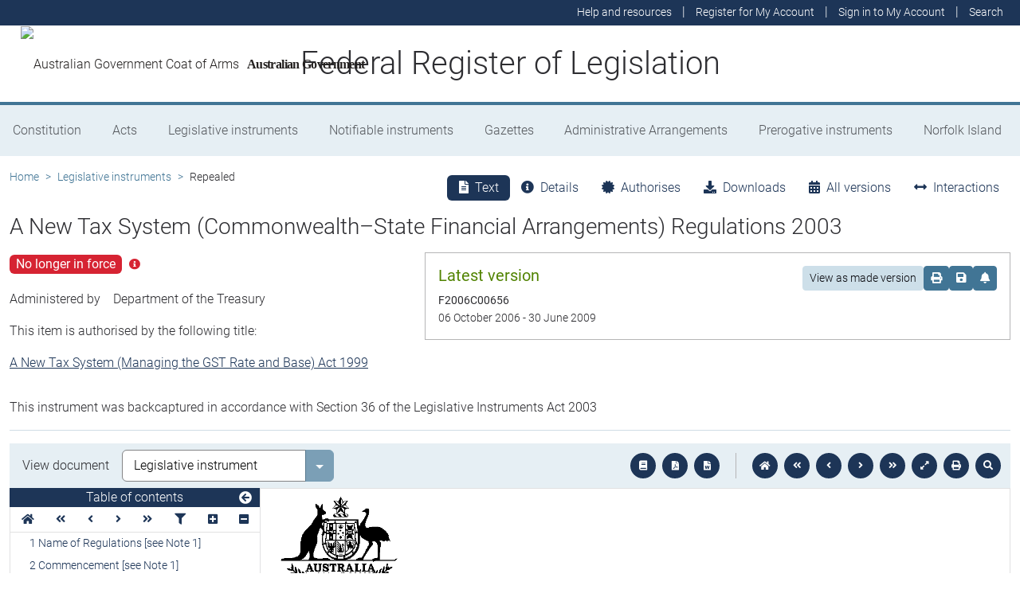

--- FILE ---
content_type: text/html
request_url: https://www.legislation.gov.au/F2003B00136/2006-10-06/2006-10-06/text/original/epub/OEBPS/document_1/document_1.html
body_size: 2548
content:
<?xml version="1.0" encoding="utf-8" standalone="no"?><!DOCTYPE html PUBLIC "-//W3C//DTD XHTML 1.1//EN" "http://www.w3.org/TR/xhtml11/DTD/xhtml11.dtd"><html xmlns="http://www.w3.org/1999/xhtml" xmlns:o="urn:schemas-microsoft-com:office:office"><head><meta http-equiv="Content-Type" content="application/xhtml+xml; charset=utf-8" /><meta http-equiv="Content-Style-Type" content="text/css" /><title></title><!--[if gte mso 9]><xml><o:DocumentProperties><o:Revision>24</o:Revision><o:TotalTime>51</o:TotalTime><o:LastPrinted>2006-10-05T23:12:00Z</o:LastPrinted><o:Created>2006-10-04T00:28:00Z</o:Created><o:LastSaved>2006-10-06T05:18:00Z</o:LastSaved><o:Pages>5</o:Pages><o:Words>490</o:Words><o:Characters>2797</o:Characters><o:Lines>23</o:Lines><o:Paragraphs>6</o:Paragraphs><o:CharactersWithSpaces>3281</o:CharactersWithSpaces><o:Version>10.6626</o:Version></o:DocumentProperties></xml><![endif]--><link href="styles.css" type="text/css" rel="stylesheet" /></head><body><div><p style="margin-bottom:12pt"><img src="image.001.png" width="150" height="116" alt="" /></p><p class="Title" style="margin-bottom:27pt"><a id="Citation"><span>A New Tax System (Commonwealth–State Financial Arrangements) Regulations 2003</span></a></p><p class="CoverStatRule" style="margin-top:27pt; margin-bottom:12pt"><span>Statutory Rules </span><a id="Year"><span>2003</span></a><span> No. </span><a id="RefNo"><span>125</span></a></p><p class="CoverMade"><span>made under the</span></p><p class="CoverAct" style="margin-top:12pt; margin-bottom:12pt"><a id="Act"><span>A New Tax System (Commonwealth–State Financial Arrangements) Act 1999</span></a></p><p class="CoverUpdate" style="margin-bottom:12pt"><span>This compilation was prepared on 6 October 2006</span><br /><span>taking into account amendments up to SLI 2006 No. 258</span></p><p class="CoverUpdate" style="margin-bottom:12pt"><span>The text of any of those amendments not in force </span><br /><span>on that date is appended in the Notes section</span></p><p class="CoverUpdate"><span>Prepared by the Office of Legislative Drafting and Publishing,</span><br /><span>Attorney</span><span>&#x2011;</span><span>General’s Department, Canberra</span></p></div><div style="page-break-before:always; clear:both; mso-break-type:section-break"><p class="ContentsHead" style="margin-bottom:14pt"><span>Contents</span></p><p class="TOC5" style="margin-top:14pt; margin-bottom:2pt; font-size:12pt"><span style="width:72.39pt; text-indent:0pt; font-size:10pt; display:inline-block">&#xa0;</span><span style="font-size:10pt">1</span><span style="width:14.2pt; text-indent:0pt; font-family:'Times New Roman', serif; display:inline-block">&#xa0;</span><span style="font-size:10pt">Name of Regulations [</span><span style="font-size:10pt; font-style:italic">see </span><span style="font-size:10pt">Note 1]</span></p><p class="TOC5" style="margin-bottom:2pt; font-size:12pt"><span style="width:72.39pt; text-indent:0pt; font-size:10pt; display:inline-block">&#xa0;</span><span style="font-size:10pt">2</span><span style="width:14.2pt; text-indent:0pt; font-family:'Times New Roman', serif; display:inline-block">&#xa0;</span><span style="font-size:10pt">Commencement [</span><span style="font-size:10pt; font-style:italic">see </span><span style="font-size:10pt">Note 1]</span></p><p class="TOC5" style="margin-bottom:2pt; font-size:12pt"><span style="width:72.39pt; text-indent:0pt; font-size:10pt; display:inline-block">&#xa0;</span><span style="font-size:10pt">3</span><span style="width:14.2pt; text-indent:0pt; font-family:'Times New Roman', serif; display:inline-block">&#xa0;</span><span style="font-size:10pt">Definition</span><span style="width:220.56pt; text-indent:0pt; font-size:10pt; display:inline-block">&#xa0;</span></p><p class="TOC5" style="margin-bottom:12pt; font-size:12pt"><span style="width:72.39pt; text-indent:0pt; font-size:10pt; display:inline-block">&#xa0;</span><span style="font-size:10pt">4</span><span style="width:14.2pt; text-indent:0pt; font-family:'Times New Roman', serif; display:inline-block">&#xa0;</span><span style="font-size:10pt">Transitional GST year</span><span style="width:164.99pt; text-indent:0pt; font-size:10pt; display:inline-block">&#xa0;</span></p><p class="TOC9"><span>Notes </span><span style="width:61.59pt; text-indent:0pt; display:inline-block">&#xa0;</span><span style="width:262.25pt; text-indent:0pt; display:inline-block">&#xa0;</span></p><p class="TOC" style="margin-top:6pt"><span>&#xa0;</span></p><p style="margin-top:6pt"><span>&#xa0;</span></p></div><div style="clear:both; mso-break-type:section-break"><p class="Header" style="page-break-before:always"><span class="CharPartNo">&#xa0;</span><span class="CharPartText"> </span></p><p class="Header"><span class="CharDivNo">&#xa0;</span><span class="CharDivText"> </span></p><p class="HR" style="margin-top:0pt; margin-bottom:6pt"><a id="_Toc147908627"><span class="CharSectno">1</span><span style="width:41.53pt; text-indent:0pt; display:inline-block">&#xa0;</span><span>Name of Regulations </span><span style="font-size:9pt; font-weight:normal">[</span><span style="font-size:9pt; font-weight:normal; font-style:italic">see </span><span style="font-size:9pt; font-weight:normal">Note 1]</span></a></p><p class="R1" style="margin-bottom:18pt"><span style="width:39.7pt; text-indent:0pt; display:inline-block">&#xa0;</span><span style="width:8.5pt; text-indent:0pt; display:inline-block">&#xa0;</span><span>These Regulations are the </span><span style="font-style:italic">A New Tax System (Commonwealth–State Financial Arrangements) Regulations 2003</span><span>.</span></p><p class="HR" style="margin-bottom:6pt"><a id="_Toc147908628"><span class="CharSectno">2</span><span style="width:41.53pt; text-indent:0pt; display:inline-block">&#xa0;</span><span>Commencement </span><span style="font-size:9pt; font-weight:normal">[</span><span style="font-size:9pt; font-weight:normal; font-style:italic">see </span><span style="font-size:9pt; font-weight:normal">Note 1]</span></a></p><p class="R1" style="margin-bottom:18pt"><span style="width:39.7pt; text-indent:0pt; display:inline-block">&#xa0;</span><span style="width:8.5pt; text-indent:0pt; display:inline-block">&#xa0;</span><span>These Regulations commence on gazettal.</span></p><p class="HR" style="margin-bottom:6pt"><a id="_Toc147908629"><span class="CharSectno">3</span><span style="width:41.53pt; text-indent:0pt; display:inline-block">&#xa0;</span><span>Definition</span></a></p><p class="R1" style="margin-bottom:4pt"><span style="width:39.7pt; text-indent:0pt; display:inline-block">&#xa0;</span><span style="width:8.5pt; text-indent:0pt; display:inline-block">&#xa0;</span><span>In these Regulations:</span></p><p class="definition" style="margin-bottom:18pt"><span style="font-weight:bold; font-style:italic">Act</span><span> means the </span><span style="font-style:italic">A New Tax System (Commonwealth–State Financial Arrangements) Act 1999</span><span>.</span></p><p class="HR" style="margin-bottom:6pt"><a id="_Toc147908630"><span class="CharSectno">4</span><span style="width:41.53pt; text-indent:0pt; display:inline-block">&#xa0;</span><span>Transitional GST year</span></a></p><p class="R1" style="margin-bottom:3pt"><span style="width:39.7pt; text-indent:0pt; display:inline-block">&#xa0;</span><span style="width:8.5pt; text-indent:0pt; display:inline-block">&#xa0;</span><span>For paragraph (b) of the definition of </span><span style="font-family:Times, serif; font-weight:bold; font-style:italic">transitional GST year</span><span> in section 4 of the Act, the following GST years are prescribed:</span></p><p class="P1" style="margin-bottom:3pt"><span style="width:46.23pt; text-indent:0pt; display:inline-block">&#xa0;</span><span>(a)</span><span style="width:11.35pt; text-indent:0pt; display:inline-block">&#xa0;</span><span>the GST year commencing on 1 July 2003;</span></p><p class="P1" style="margin-bottom:3pt"><span style="width:45.56pt; text-indent:0pt; display:inline-block">&#xa0;</span><span>(b)</span><span style="width:11.35pt; text-indent:0pt; display:inline-block">&#xa0;</span><span>the GST year commencing on 1 July 2004;</span></p><p class="P1" style="margin-bottom:3pt"><span style="width:46.23pt; text-indent:0pt; display:inline-block">&#xa0;</span><span>(c)</span><span style="width:11.35pt; text-indent:0pt; display:inline-block">&#xa0;</span><span>the GST year commencing on 1 July 2005;</span></p><p class="P1" style="margin-bottom:3pt"><span style="width:45.56pt; text-indent:0pt; display:inline-block">&#xa0;</span><span>(d)</span><span style="width:11.35pt; text-indent:0pt; display:inline-block">&#xa0;</span><span>the GST year commencing on 1 July 2006;</span></p><p class="P1" style="margin-bottom:3pt"><span style="width:46.23pt; text-indent:0pt; display:inline-block">&#xa0;</span><span>(e)</span><span style="width:11.35pt; text-indent:0pt; display:inline-block">&#xa0;</span><span>the GST year commencing on 1 July 2007;</span></p><p class="P1" style="margin-bottom:6pt"><span style="width:47.56pt; text-indent:0pt; display:inline-block">&#xa0;</span><span>(f)</span><span style="width:11.35pt; text-indent:0pt; display:inline-block">&#xa0;</span><span>the GST year commencing on 1 July 2008.</span></p><p class="Note"><span style="font-style:italic">Note</span><span>&#xa0;</span><span>&#xa0;</span><span>&#xa0;</span><span>A transitional GST year for section 4 of the Act is described by a figure referring to 2 years (for example, the 2003–04 transitional GST year is the transitional GST year commencing on 1 July 2003).</span></p><p class="MainBodySectionBreak"><span>&#xa0;</span></p></div><div style="page-break-before:always; clear:both; mso-break-type:section-break"><p class="NoteHeading" style="margin-bottom:6pt; line-height:16pt"><a id="_Toc147908631"><span>Notes to the </span><span style="font-style:italic">A New Tax System (Commonwealth–State Financial Arrangements) Regulations 2003</span></a></p><p class="ENoteNo" style="margin-bottom:6pt"><span>Note 1</span></p><p class="EndNotes" style="margin-bottom:6pt"><span>The </span><span style="font-style:italic">A New Tax System (Commonwealth–State Financial Arrangements) Regulations 2003</span><span> (in force under the </span><span style="font-style:italic">A New Tax System (Commonwealth–State Financial Arrangements) Act 1999</span><span>) as shown in this compilation comprise Statutory Rules 2003 No.</span><span>&#xa0;</span><span>125 amended as indicated in the Tables below. </span></p><p class="EndNotes" style="margin-bottom:12pt"><span>Under the </span><span style="font-style:italic">Legislative Instruments Act 2003</span><span>, which came into force on 1</span><span>&#xa0;</span><span>January</span><span>&#xa0;</span><span>2005, it is a requirement for all non</span><span>&#x2011;</span><span>exempt legislative instruments to be registered on the Federal Register of Legislative Instruments. From 1</span><span>&#xa0;</span><span>January</span><span>&#xa0;</span><span>2005 the Statutory Rules series ceased to exist and was replaced with Select Legislative Instruments (SLI</span><span>&#xa0;</span><span>series). Numbering conventions remain the same, ie Year and Number.</span></p><p class="TableENotesHeading"><span class="CharENotesHeading">Table of Instruments</span></p><table cellspacing="0" cellpadding="0" style="width:368.65pt; margin-right:auto; margin-left:auto; border-collapse:collapse"><thead><tr><td style="width:75.5pt; border-bottom:0.75pt solid #000000; padding-right:5.4pt; padding-left:5.4pt; vertical-align:top"><p class="TableColHead"><span>Year and</span><br /><span>Number</span></p></td><td style="width:75.3pt; border-bottom:0.75pt solid #000000; padding-right:5.4pt; padding-left:5.4pt; vertical-align:top"><p class="TableColHead"><span>Date of notification </span><br /><span>in </span><span style="font-style:italic">Gazette</span><span> or FRLI registration</span></p></td><td style="width:101.2pt; border-bottom:0.75pt solid #000000; padding-right:5.4pt; padding-left:5.4pt; vertical-align:top"><p class="TableColHead"><span>Date of</span><br /><span>commencement</span></p></td><td style="width:73.45pt; border-bottom:0.75pt solid #000000; padding-right:5.4pt; padding-left:5.4pt; vertical-align:top"><p class="TableColHead"><span>Application, saving or</span><br /><span>transitional provisions</span></p></td></tr></thead><tbody><tr><td style="width:75.5pt; padding-right:5.4pt; padding-left:5.4pt; vertical-align:top"><p class="TableOfStatRules"><span>2003 No. 125</span></p></td><td style="width:75.3pt; padding-right:5.4pt; padding-left:5.4pt; vertical-align:top"><p class="TableOfStatRules"><span>19 June 2003</span></p></td><td style="width:101.2pt; padding-right:5.4pt; padding-left:5.4pt; vertical-align:top"><p class="TableOfStatRules"><span>19 June 2003</span></p></td><td style="width:73.45pt; padding-right:5.4pt; padding-left:5.4pt; vertical-align:top"><p class="TableOfStatRules"><span>&#xa0;</span></p></td></tr><tr><td style="width:75.5pt; border-bottom:0.75pt solid #000000; padding-right:5.4pt; padding-left:5.4pt; vertical-align:top"><p class="TableOfStatRules" style="margin-bottom:3pt"><span>2006 No. 258</span></p></td><td style="width:75.3pt; border-bottom:0.75pt solid #000000; padding-right:5.4pt; padding-left:5.4pt; vertical-align:top"><p class="TableOfStatRules" style="margin-bottom:3pt"><span>5 Oct 2006 (</span><span style="font-style:italic">see</span><span> F2006L03223)</span></p></td><td style="width:101.2pt; border-bottom:0.75pt solid #000000; padding-right:5.4pt; padding-left:5.4pt; vertical-align:top"><p class="TableOfStatRules" style="margin-bottom:3pt"><span>6 Oct 2006</span></p></td><td style="width:73.45pt; border-bottom:0.75pt solid #000000; padding-right:5.4pt; padding-left:5.4pt; vertical-align:top"><p class="TableOfStatRules" style="margin-bottom:3pt"><span>—</span></p></td></tr></tbody></table><p class="TableENotesHeadingAmdt"><span class="CharENotesHeading">Table of Amendments</span></p><table cellspacing="0" cellpadding="0" style="width:370.95pt; margin-right:auto; margin-left:auto; border-collapse:collapse"><thead><tr><td colspan="2" style="width:360.15pt; padding-right:5.4pt; padding-left:5.4pt; vertical-align:top"><p class="TableOfAmendHead" style="margin-right:0pt"><span>ad. = added or inserted</span><span>&#xa0;&#xa0;&#xa0;&#xa0;&#xa0; </span><span>am. = amended</span><span>&#xa0;&#xa0;&#xa0;&#xa0;&#xa0; </span><span>rep. = repealed</span><span>&#xa0;&#xa0;&#xa0;&#xa0;&#xa0; </span><span>rs. = repealed and substituted</span></p></td></tr><tr><td style="width:113.05pt; border-top:0.75pt solid #000000; border-bottom:0.75pt solid #000000; padding-right:5.4pt; padding-left:5.4pt; vertical-align:top"><p class="TableColHead"><span>Provision affected</span></p></td><td style="width:236.3pt; border-top:0.75pt solid #000000; border-bottom:0.75pt solid #000000; padding-right:5.4pt; padding-left:5.4pt; vertical-align:top"><p class="TableColHead"><span>How affected</span></p></td></tr></thead><tbody><tr><td style="width:113.05pt; border-top:0.75pt solid #000000; border-bottom:0.75pt solid #000000; padding-right:5.4pt; padding-left:5.4pt; vertical-align:top"><p class="TableOfAmend" style="margin-right:0pt; margin-bottom:3pt"><span>R. 4</span><span style="width:96.89pt; text-indent:0pt; font-family:'Lucida Console', monospace; display:inline-block">.................</span></p></td><td style="width:236.3pt; border-top:0.75pt solid #000000; border-bottom:0.75pt solid #000000; padding-right:5.4pt; padding-left:5.4pt; vertical-align:top"><p class="TableOfAmend" style="margin-right:0pt; margin-bottom:3pt"><span>am. 2006 No. 258</span></p></td></tr></tbody></table><p class="NotesSectionBreak"><span>&#xa0;</span></p></div><div style="clear:both; mso-break-type:section-break"><p><span>&#xa0;</span></p></div></body></html>

--- FILE ---
content_type: text/css
request_url: https://www.legislation.gov.au/F2003B00136/2006-10-06/2006-10-06/text/original/epub/OEBPS/document_1/styles.css
body_size: 3028
content:
/*****************************************/
/* Styles for document saved to a stream */
/*****************************************/

body { font-family:'Times New Roman', serif; font-size:12pt }
h1, h2, h3, h4, h5, h6, p { margin:0pt }
li, table { margin-top:0pt; margin-bottom:0pt }
h1 { margin-top:12pt; margin-bottom:3pt; page-break-after:avoid; font-family:Arial, sans-serif; font-size:16pt; font-weight:bold }
h2 { margin-top:12pt; margin-bottom:3pt; page-break-after:avoid; font-family:Arial, sans-serif; font-size:14pt; font-weight:bold; font-style:italic }
h3 { margin-top:12pt; margin-bottom:3pt; page-break-after:avoid; font-family:Arial, sans-serif; font-size:13pt; font-weight:bold }
h4 { margin-top:12pt; margin-bottom:3pt; page-break-after:avoid; font-size:14pt; font-weight:bold }
h5 { margin-top:12pt; margin-bottom:3pt; font-size:13pt; font-weight:bold; font-style:italic }
h6 { margin-top:12pt; margin-bottom:3pt; font-size:11pt; font-weight:bold }
.Heading7 { margin-top:12pt; margin-bottom:3pt; font-size:12pt; font-weight:normal }
.Heading8 { margin-top:12pt; margin-bottom:3pt; font-size:12pt; font-weight:normal; font-style:italic }
.Heading9 { margin-top:12pt; margin-bottom:3pt; font-family:Arial, sans-serif; font-size:11pt; font-weight:normal }
.A1 { margin-top:24pt; margin-left:48.2pt; text-indent:-48.2pt; page-break-after:avoid; line-height:13pt; font-family:Arial, sans-serif; font-size:12pt; font-weight:bold }
.A1S { margin-top:24pt; margin-left:48.2pt; text-indent:-48.2pt; page-break-after:avoid; line-height:13pt; font-family:Arial, sans-serif; font-size:12pt; font-weight:bold }
.A2 { margin-top:6pt; margin-left:48.2pt; text-indent:-48.2pt; text-align:justify; line-height:13pt; font-size:12pt }
.A2S { margin-top:6pt; margin-left:48.2pt; page-break-after:avoid; line-height:13pt; font-size:12pt; font-style:italic }
.A3 { margin-top:9pt; margin-left:48.2pt; text-indent:-48.2pt; text-align:justify; line-height:13pt; font-size:12pt }
.A3S { margin-top:3pt; margin-left:62.35pt; text-align:justify; line-height:13pt; font-size:12pt }
.A4 { margin-top:3pt; margin-left:76.55pt; text-indent:-76.55pt; text-align:justify; line-height:13pt; font-size:12pt }
.A5 { margin-top:3pt; margin-left:102.05pt; text-indent:-102.05pt; text-align:justify; line-height:13pt; font-size:12pt }
.AN { margin-top:6pt; margin-left:48.2pt; text-align:justify; line-height:11pt; font-size:10pt }
.AS { margin-top:24pt; margin-left:120.5pt; text-indent:-120.5pt; page-break-after:avoid; font-family:Arial, sans-serif; font-size:16pt; font-weight:bold }
.ASref { margin-top:3pt; margin-left:120.5pt; page-break-after:avoid; line-height:10pt; font-family:Arial, sans-serif; font-size:9pt }
.ASP { margin-top:18pt; margin-left:120.5pt; text-indent:-120.5pt; page-break-after:avoid; font-family:Arial, sans-serif; font-size:14pt; font-weight:bold }
.AsAmendedBy { margin-top:3pt; margin-left:8.5pt; line-height:10pt; font-family:Arial, sans-serif; font-size:9pt }
.AsAmendedByBold { margin-top:3pt; margin-left:8.5pt; margin-bottom:3pt; line-height:10pt; font-family:Arial, sans-serif; font-size:9pt; font-weight:bold }
.BalloonText { font-family:Tahoma, sans-serif; font-size:8pt }
.BlockText { margin-right:72pt; margin-left:72pt; margin-bottom:6pt; font-size:12pt }
.BodyText { margin-bottom:6pt; font-size:12pt }
.BodyText2 { margin-bottom:6pt; line-height:200%; font-size:12pt }
.BodyText3 { margin-bottom:6pt; font-size:8pt }
.BodyTextFirstIndent { margin-bottom:6pt; text-indent:10.5pt; font-size:12pt }
.BodyTextFirstIndent2 { margin-left:14.15pt; margin-bottom:6pt; text-indent:10.5pt; font-size:12pt }
.BodyTextIndent { margin-left:14.15pt; margin-bottom:6pt; font-size:12pt }
.BodyTextIndent2 { margin-left:14.15pt; margin-bottom:6pt; line-height:200%; font-size:12pt }
.BodyTextIndent3 { margin-left:14.15pt; margin-bottom:6pt; font-size:8pt }
.Caption { margin-top:6pt; margin-bottom:6pt; font-size:10pt; font-weight:bold }
.Closing { margin-left:212.6pt; font-size:12pt }
.CommentSubject { font-size:10pt; font-weight:bold }
.CommentText { font-size:10pt }
.ContentsHead { margin-top:12pt; margin-bottom:12pt; page-break-before:always; page-break-after:avoid; font-family:Arial, sans-serif; font-size:14pt; font-weight:bold }
.ContentsPage { margin-top:6pt; text-align:right; font-family:Arial, sans-serif; font-size:12pt }
.ContentsSectionBreak { font-size:12pt }
.ContentsStatRule { margin-top:24pt; font-family:Arial, sans-serif; font-size:12pt; font-weight:bold }
.CoverAct { border-bottom:0.75pt solid #000000; padding-bottom:3pt; font-family:Arial, sans-serif; font-size:14pt; font-style:italic }
.CoverMade { margin-top:12pt; margin-bottom:12pt; font-family:Arial, sans-serif; font-size:12pt }
.CoverStatRule { margin-top:24pt; font-family:Arial, sans-serif; font-size:12pt; font-weight:bold }
.CoverUpdate { margin-top:12pt; font-size:12pt }
.DD { margin-top:4pt; text-align:justify; line-height:13pt; font-size:12pt }
.DNote { margin-top:6pt; margin-left:21.25pt; text-align:justify; line-height:11pt; font-size:10pt }
.DP1a { margin-top:3pt; margin-left:46.8pt; text-indent:-46.8pt; text-align:justify; line-height:13pt; font-size:12pt }
.DP2i { margin-top:3pt; margin-left:75.15pt; text-indent:-75.15pt; text-align:justify; line-height:13pt; font-size:12pt }
.Date { font-size:12pt }
.DictionaryHeading { margin-top:24pt; margin-left:127.6pt; text-indent:-127.6pt; page-break-after:avoid; font-family:Arial, sans-serif; font-size:16pt; font-weight:bold }
.DictionarySectionBreak { font-size:12pt }
.DocumentMap { font-family:Tahoma, sans-serif; font-size:12pt; background-color:#000080 }
.E-mailSignature { font-size:12pt }
.ENoteNo { margin-top:6pt; margin-left:17.85pt; text-indent:-17.85pt; text-align:justify; line-height:13pt; font-family:Arial, sans-serif; font-size:12pt; font-weight:bold }
.EndNotes { margin-top:6pt; text-align:justify; line-height:13pt; font-size:12pt }
.EndnoteText { font-size:10pt }
.EnvelopeAddress { margin-left:144pt; font-family:Arial, sans-serif; font-size:12pt }
.EnvelopeReturn { font-family:Arial, sans-serif; font-size:10pt }
.ExampleBody { margin-top:3pt; margin-left:48.2pt; text-align:justify; line-height:11pt; font-size:10pt }
.ExampleList { margin-top:3pt; margin-left:17pt; text-indent:32.6pt; text-align:justify; line-height:11pt; font-size:10pt }
.Footer { font-family:Arial, sans-serif; font-size:9pt }
.FooterText { font-size:10pt }
.FooterCitation { margin-top:1pt; text-align:center; font-family:Arial, sans-serif; font-size:9pt; font-style:italic }
.FooterDraft { text-align:center; font-family:Arial, sans-serif; font-size:20pt; font-weight:bold }
.FooterInfo { font-family:Arial, sans-serif; font-size:6pt }
.FooterPageEven { text-align:left; font-family:Arial, sans-serif; font-size:11pt }
.FooterPageOdd { text-align:right; font-family:Arial, sans-serif; font-size:11pt }
.Footerinfo0 { font-family:Arial, sans-serif; font-size:6pt }
.FootnoteText { font-size:10pt }
.Formula { margin-top:9pt; margin-bottom:9pt; text-align:center; font-size:12pt }
.HC { margin-top:24pt; margin-left:120.5pt; text-indent:-120.5pt; page-break-before:always; page-break-after:avoid; font-family:Arial, sans-serif; font-size:20pt; font-weight:bold }
.HD { margin-top:18pt; margin-left:120.5pt; text-indent:-120.5pt; page-break-after:avoid; font-family:Arial, sans-serif; font-size:14pt; font-weight:bold }
.HE { margin-top:6pt; margin-left:48.2pt; page-break-after:avoid; line-height:11pt; font-size:10pt; font-style:italic }
.HP { margin-top:18pt; margin-left:120.5pt; text-indent:-120.5pt; page-break-after:avoid; font-family:Arial, sans-serif; font-size:16pt; font-weight:bold }
.HR { margin-top:18pt; margin-left:48.2pt; text-indent:-48.2pt; page-break-after:avoid; font-family:Arial, sans-serif; font-size:12pt; font-weight:bold }
.HS { margin-top:18pt; margin-left:120.5pt; text-indent:-120.5pt; page-break-after:avoid; font-family:Arial, sans-serif; font-size:12pt; font-weight:bold }
.HSR { margin-top:15pt; margin-left:48.2pt; page-break-after:avoid; font-family:Arial, sans-serif; font-size:12pt; font-style:italic }
.HTMLAddress { font-size:12pt; font-style:italic }
.HTMLPreformatted { font-family:'Courier New', monospace; font-size:10pt }
.Header { font-family:Arial, sans-serif; font-size:8pt }
.HeaderBoldEven { margin-top:6pt; margin-bottom:3pt; font-family:Arial, sans-serif; font-size:10pt; font-weight:bold }
.HeaderBoldOdd { margin-top:6pt; margin-bottom:3pt; text-align:right; font-family:Arial, sans-serif; font-size:10pt; font-weight:bold }
.HeaderContentsPage { margin-top:6pt; margin-bottom:6pt; text-align:right; font-family:Arial, sans-serif; font-size:10pt }
.HeaderLiteEven { margin-top:3pt; font-family:Arial, sans-serif; font-size:9pt }
.HeaderLiteOdd { margin-top:3pt; text-align:right; font-family:Arial, sans-serif; font-size:9pt }
.Index1 { margin-left:12pt; text-indent:-12pt; font-size:12pt }
.Index2 { margin-left:24pt; text-indent:-12pt; font-size:12pt }
.Index3 { margin-left:36pt; text-indent:-12pt; font-size:12pt }
.Index4 { margin-left:48pt; text-indent:-12pt; font-size:12pt }
.Index5 { margin-left:60pt; text-indent:-12pt; font-size:12pt }
.Index6 { margin-left:72pt; text-indent:-12pt; font-size:12pt }
.Index7 { margin-left:84pt; text-indent:-12pt; font-size:12pt }
.Index8 { margin-left:96pt; text-indent:-12pt; font-size:12pt }
.Index9 { margin-left:108pt; text-indent:-12pt; font-size:12pt }
.IndexHeading { font-family:Arial, sans-serif; font-size:12pt; font-weight:bold }
.List { margin-left:14.15pt; text-indent:-14.15pt; font-size:12pt }
.List2 { margin-left:28.3pt; text-indent:-14.15pt; font-size:12pt }
.List3 { margin-left:42.45pt; text-indent:-14.15pt; font-size:12pt }
.List4 { margin-left:56.6pt; text-indent:-14.15pt; font-size:12pt }
.List5 { margin-left:70.75pt; text-indent:-14.15pt; font-size:12pt }
.ListBullet { margin-left:18pt; text-indent:-18pt; font-size:12pt }
.ListBullet2 { margin-left:0pt; text-indent:0pt; font-size:12pt }
.ListBullet3 { margin-left:46.3pt; text-indent:-18pt; font-size:12pt }
.ListBullet4 { margin-left:60.45pt; text-indent:-18pt; font-size:12pt }
.ListBullet5 { margin-left:74.6pt; text-indent:-18pt; font-size:12pt }
.ListContinue { margin-left:14.15pt; margin-bottom:6pt; font-size:12pt }
.ListContinue2 { margin-left:28.3pt; margin-bottom:6pt; font-size:12pt }
.ListContinue3 { margin-left:42.45pt; margin-bottom:6pt; font-size:12pt }
.ListContinue4 { margin-left:56.6pt; margin-bottom:6pt; font-size:12pt }
.ListContinue5 { margin-left:70.75pt; margin-bottom:6pt; font-size:12pt }
.ListNumber { margin-left:18pt; text-indent:-18pt; font-size:12pt }
.ListNumber2 { margin-left:32.15pt; text-indent:-18pt; font-size:12pt }
.ListNumber3 { margin-left:46.3pt; text-indent:-18pt; font-size:12pt }
.ListNumber4 { margin-left:60.45pt; text-indent:-18pt; font-size:12pt }
.ListNumber5 { margin-left:74.6pt; text-indent:-18pt; font-size:12pt }
.Lt { margin-top:13pt; font-family:Arial, sans-serif; font-size:14pt; font-weight:bold }
.M1 { margin-top:24pt; margin-left:48.2pt; text-indent:-48.2pt; page-break-after:avoid; line-height:13pt; font-family:Arial, sans-serif; font-size:12pt; font-weight:bold }
.M2 { margin-top:6pt; margin-left:48.2pt; page-break-after:avoid; line-height:13pt; font-size:12pt; font-style:italic }
.M3 { margin-top:3pt; margin-left:62.35pt; text-align:justify; line-height:13pt; font-size:12pt }
.MHD { margin-top:18pt; margin-left:120.5pt; text-indent:-120.5pt; page-break-after:avoid; font-size:14pt; font-weight:bold }
.MHP { margin-top:18pt; margin-left:120.5pt; text-indent:-120.5pt; page-break-after:avoid; font-size:16pt; font-weight:bold }
.MHR { margin-top:18pt; margin-left:48.2pt; text-indent:-48.2pt; page-break-after:avoid; font-size:12pt; font-weight:bold }
.MHS { margin-top:18pt; margin-left:120.5pt; text-indent:-120.5pt; page-break-after:avoid; font-size:12pt; font-weight:bold }
.MHSR { margin-top:15pt; margin-left:48.2pt; text-indent:-48.2pt; page-break-after:avoid; font-size:12pt; font-style:italic }
.Macro { font-family:'Courier New', monospace }
.MainBodySectionBreak { font-size:12pt }
.Maker { line-height:15pt; font-size:12pt }
.MessageHeader { margin-left:56.7pt; text-indent:-56.7pt; border:0.75pt solid #000000; padding:1pt; font-family:Arial, sans-serif; font-size:12pt; background-color:#cccccc }
.NormalWeb { font-size:12pt }
.NormalIndent { margin-left:36pt; font-size:12pt }
.Note { margin-top:6pt; margin-left:48.2pt; text-align:justify; line-height:92%; font-size:10pt }
.NoteEnd { margin-top:6pt; margin-left:28.35pt; text-indent:-28.35pt; text-align:justify; line-height:12pt; font-size:11pt }
.NoteHeading { margin-top:6pt; page-break-before:always; page-break-inside:avoid; page-break-after:avoid; line-height:12pt; font-family:Arial, sans-serif; font-size:16pt; font-weight:bold }
.Notepara { margin-top:3pt; margin-left:65.2pt; text-indent:-17pt; text-align:justify; line-height:11pt; font-size:10pt }
.NotesSectionBreak { font-size:12pt }
.P1 { margin-top:3pt; margin-left:70.9pt; text-indent:-70.9pt; text-align:justify; line-height:13pt; font-size:12pt }
.P2 { margin-top:3pt; margin-left:99.25pt; text-indent:-99.25pt; text-align:justify; line-height:13pt; font-size:12pt }
.P3 { margin-top:3pt; margin-left:134.65pt; text-indent:-134.65pt; text-align:justify; line-height:13pt; font-size:12pt }
.P4 { margin-top:3pt; margin-left:170.95pt; text-indent:-170.95pt; text-align:justify; line-height:13pt; font-size:12pt }
.PageBreak { font-size:5pt }
.Penalty { margin-top:9pt; margin-left:48.2pt; text-align:justify; line-height:13pt; font-size:12pt }
.PlainText { font-family:'Courier New', monospace; font-size:10pt }
.Query { margin-top:9pt; margin-left:48.2pt; text-indent:-48.2pt; text-align:justify; line-height:13pt; font-size:12pt; font-weight:bold; font-style:italic }
.R1 { margin-top:6pt; margin-left:48.2pt; text-indent:-48.2pt; text-align:justify; page-break-inside:avoid; line-height:13pt; font-size:12pt }
.R2 { margin-top:9pt; margin-left:48.2pt; text-indent:-48.2pt; text-align:justify; page-break-inside:avoid; line-height:13pt; font-size:12pt }
.RGHead { margin-top:18pt; page-break-after:avoid; font-family:Arial, sans-serif; font-size:16pt; font-weight:bold }
.RGPara { margin-top:6pt; text-align:justify; line-height:13pt; font-size:12pt }
.RGPtHd { margin-top:18pt; page-break-after:avoid; font-family:Arial, sans-serif; font-size:14pt; font-weight:bold }
.RGSecHdg { margin-top:18pt; margin-left:48.2pt; text-indent:-48.2pt; page-break-after:avoid; font-family:Arial, sans-serif; font-size:12pt; font-weight:bold }
.Rc { margin-top:3pt; margin-left:48.2pt; text-align:justify; line-height:13pt; font-size:12pt }
.ReadersGuideSectionBreak { font-size:12pt }
.RegNotes1 { margin-top:3pt; margin-left:42.5pt; text-indent:-21.25pt; text-align:justify; line-height:10pt; font-family:Arial, sans-serif; font-size:9pt }
.RegNotesa { margin-top:3pt; margin-left:21.25pt; text-indent:-21.25pt; text-align:justify; line-height:10pt; font-family:Arial, sans-serif; font-size:9pt }
.Rx2 { margin-top:9pt; margin-left:56.7pt; text-indent:-56.7pt; text-align:justify; line-height:13pt; font-size:12pt }
.RxA0 { margin-top:3pt; margin-left:130.4pt; text-indent:-130.4pt; text-align:justify; line-height:13pt; font-size:12pt }
.RxI0 { margin-top:3pt; margin-left:150.25pt; text-indent:-150.25pt; text-align:justify; line-height:13pt; font-size:12pt }
.Rxa { margin-top:3pt; margin-left:82.2pt; text-indent:-82.2pt; text-align:justify; line-height:13pt; font-size:12pt }
.Rxi { margin-top:3pt; margin-left:107.75pt; text-indent:-107.75pt; text-align:justify; line-height:13pt; font-size:12pt }
.Rx1 { margin-top:18pt; margin-left:56.7pt; text-indent:-56.7pt; page-break-after:avoid; font-family:Arial, sans-serif; font-size:14pt; font-weight:bold }
.Rx12 { margin-top:18pt; margin-left:56.7pt; text-indent:-56.7pt; page-break-after:avoid; line-height:13pt; font-family:Arial, sans-serif; font-size:12pt; font-weight:bold }
.Rx123 { margin-top:6pt; margin-left:56.7pt; text-indent:-56.7pt; text-align:justify; line-height:13pt; font-size:12pt }
.RxDef { margin-top:4pt; margin-left:56.7pt; text-align:justify; line-height:13pt; font-size:12pt }
.RxN { margin-top:6pt; margin-left:56.7pt; text-align:justify; line-height:11pt; font-size:10pt }
.RxSC { margin-top:18pt; margin-left:141.75pt; text-indent:-141.75pt; font-family:Arial, sans-serif; font-size:14pt; font-weight:bold }
.SRNo { margin-top:24pt; border-bottom:0.75pt solid #000000; padding-bottom:3pt; font-family:Arial, sans-serif; font-size:12pt; font-weight:bold }
.Salutation { font-size:12pt }
.SchedSectionBreak { font-size:12pt }
.ScheduleDivision { margin-top:18pt; margin-left:77.95pt; text-indent:-77.95pt; page-break-after:avoid; font-family:Arial, sans-serif; font-size:12pt; font-weight:bold }
.ScheduleHeading { margin-top:18pt; margin-left:48.2pt; text-indent:-48.2pt; page-break-inside:avoid; page-break-after:avoid; font-family:Arial, sans-serif; font-size:12pt; font-weight:bold }
.Schedulelist { margin-top:3pt; margin-left:22.7pt; line-height:13pt; font-size:12pt }
.Schedulepara { margin-top:9pt; margin-left:48.2pt; text-indent:-48.2pt; text-align:justify; line-height:13pt; font-size:12pt }
.Schedulepart { margin-top:18pt; margin-left:77.95pt; text-indent:-77.95pt; page-break-inside:avoid; page-break-after:avoid; font-family:Arial, sans-serif; font-size:14pt; font-weight:bold }
.Schedulereference { margin-top:3pt; margin-left:120.5pt; page-break-inside:avoid; page-break-after:avoid; line-height:10pt; font-family:Arial, sans-serif; font-size:9pt }
.Schedulereferenceleft { margin-top:3pt; margin-left:0pt; text-align:justify; page-break-inside:avoid; page-break-after:avoid; line-height:10pt; font-family:Arial, sans-serif; font-size:9pt }
.Scheduletitle { margin-top:24pt; margin-left:120.5pt; text-indent:-120.5pt; page-break-before:always; page-break-inside:avoid; page-break-after:avoid; font-family:Arial, sans-serif; font-size:16pt; font-weight:bold }
.Signature { margin-left:212.6pt; font-size:12pt }
.SigningPageBreak { font-size:12pt }
.Subtitle { margin-bottom:3pt; text-align:center; font-family:Arial, sans-serif; font-size:12pt }
.TOAHeading { margin-top:6pt; font-family:Arial, sans-serif; font-size:12pt; font-weight:bold }
.TOC { margin-bottom:6pt; font-family:Arial, sans-serif; font-size:10pt }
.TOC1 { margin-top:6pt; margin-left:85.05pt; text-indent:-85.05pt; page-break-after:avoid; font-family:Arial, sans-serif; font-size:12pt; font-weight:bold }
.TOC2 { margin:12pt 35.7pt 6pt 92.15pt; text-indent:-92.15pt; page-break-after:avoid; font-family:Arial, sans-serif; font-size:12pt; font-weight:bold }
.TOC3 { margin:9pt 35.7pt 3pt 92.15pt; text-indent:-92.15pt; page-break-after:avoid; font-family:Arial, sans-serif; font-size:10pt; font-weight:bold }
.TOC4 { margin-top:4pt; margin-right:35.7pt; margin-left:92.15pt; text-indent:-92.15pt; page-break-after:avoid; font-family:Arial, sans-serif; font-size:9pt; font-weight:bold }
.TOC5 { margin-top:2pt; margin-right:35.7pt; margin-left:92.15pt; text-indent:-92.15pt; font-family:Arial, sans-serif; font-size:10pt }
.TOC6 { margin-top:6pt; margin-right:28.05pt; margin-left:92.15pt; text-indent:-92.15pt; page-break-after:avoid; font-family:Arial, sans-serif; font-size:10pt; font-weight:bold }
.TOC7 { margin:12pt 35.7pt 6pt 56.7pt; text-indent:-56.7pt; font-family:Arial, sans-serif; font-size:10pt; font-weight:bold }
.TOC8 { margin-top:3pt; margin-right:35.7pt; margin-left:92.15pt; text-indent:-92.15pt; font-family:Arial, sans-serif; font-size:10pt }
.TOC9 { margin-top:12pt; margin-left:92.15pt; margin-bottom:6pt; text-indent:-92.15pt; font-family:Arial, sans-serif; font-size:10pt; font-weight:bold }
.TableofAuthorities { margin-left:12pt; text-indent:-12pt; font-size:12pt }
.TableofFigures { margin-left:24pt; text-indent:-24pt; font-size:12pt }
.Tablepara { margin-top:2pt; margin-left:22.95pt; text-indent:-21.25pt; line-height:12pt; font-size:11pt }
.Tablesubpara { margin-top:2pt; margin-left:58.4pt; text-indent:-58.4pt; font-size:11pt }
.TableASLI { margin-top:18pt; margin-left:120.5pt; margin-bottom:6pt; text-indent:-120.5pt; line-height:14pt; font-family:Arial, sans-serif; font-size:13pt; font-weight:bold }
.TableColHead { margin-top:6pt; margin-bottom:3pt; page-break-after:avoid; line-height:10pt; font-family:Arial, sans-serif; font-size:9pt; font-weight:bold }
.TableENotesHeading { margin-top:12pt; margin-left:120.5pt; margin-bottom:12pt; text-indent:-120.5pt; line-height:15pt; font-family:Arial, sans-serif; font-size:14pt; font-weight:bold }
.TableENotesHeadingAmdt { margin-top:12pt; margin-left:120.5pt; margin-bottom:12pt; text-indent:-120.5pt; page-break-before:always; line-height:15pt; font-family:Arial, sans-serif; font-size:14pt; font-weight:bold }
.TableOfAmend { margin-top:3pt; margin-right:-0.55pt; margin-left:8.5pt; text-indent:-8.5pt; line-height:10pt; font-family:Arial, sans-serif; font-size:9pt }
.TableOfAmend0pt { margin-top:0pt; margin-right:-0.55pt; margin-left:8.5pt; text-indent:-8.5pt; line-height:10pt; font-family:Arial, sans-serif; font-size:9pt }
.TableOfAmendHead { margin:3pt -0.55pt 3pt 8.5pt; text-indent:-8.5pt; line-height:10pt; font-family:Arial, sans-serif; font-size:8pt }
.TableOfStatRules { margin-top:3pt; line-height:10pt; font-family:Arial, sans-serif; font-size:9pt }
.TableP1a { margin-left:26.65pt; margin-bottom:3pt; text-indent:-26.65pt; line-height:12pt; font-size:11pt }
.TableP2i { margin-left:43.4pt; margin-bottom:3pt; text-indent:-43.4pt; line-height:12pt; font-size:11pt }
.TableText { margin-top:3pt; margin-bottom:3pt; line-height:12pt; font-size:11pt }
.TableTextpa { margin-top:3pt; margin-left:15.9pt; margin-bottom:0pt; text-indent:-15.9pt; line-height:12pt; font-size:9pt }
.Title { margin-top:12pt; margin-bottom:3pt; font-family:Arial, sans-serif; font-size:20pt; font-weight:bold }
.ZA2 { margin-top:6pt; margin-left:48.2pt; text-indent:-48.2pt; text-align:justify; page-break-after:avoid; line-height:13pt; font-size:12pt }
.ZA3 { margin-top:9pt; margin-left:48.2pt; text-indent:-48.2pt; text-align:justify; page-break-after:avoid; line-height:13pt; font-size:12pt }
.ZA4 { margin-top:3pt; margin-left:76.55pt; text-indent:-76.55pt; text-align:justify; page-break-after:avoid; line-height:13pt; font-size:12pt }
.ZDD { margin-top:4pt; text-align:justify; page-break-after:avoid; line-height:13pt; font-size:12pt }
.ZDP1 { margin-top:3pt; margin-left:46.8pt; text-indent:-46.8pt; text-align:justify; page-break-after:avoid; line-height:13pt; font-size:12pt }
.ZExampleBody { margin-top:3pt; margin-left:48.2pt; text-align:justify; page-break-after:avoid; line-height:11pt; font-size:10pt }
.ZNote { margin-top:6pt; margin-left:48.2pt; text-align:justify; page-break-after:avoid; line-height:11pt; font-size:10pt }
.ZP1 { margin-top:3pt; margin-left:70.9pt; text-indent:-70.9pt; text-align:justify; page-break-after:avoid; line-height:13pt; font-size:12pt }
.ZP2 { margin-top:3pt; margin-left:99.25pt; text-indent:-99.25pt; text-align:justify; page-break-after:avoid; line-height:13pt; font-size:12pt }
.ZP3 { margin-top:3pt; margin-left:134.65pt; text-indent:-134.65pt; text-align:justify; page-break-after:avoid; line-height:13pt; font-size:12pt }
.ZR1 { margin-top:6pt; margin-left:48.2pt; text-indent:-48.2pt; text-align:justify; page-break-inside:avoid; page-break-after:avoid; line-height:13pt; font-size:12pt }
.ZR2 { margin-top:9pt; margin-left:48.2pt; text-indent:-48.2pt; text-align:justify; page-break-inside:avoid; page-break-after:avoid; line-height:13pt; font-size:12pt }
.ZRcN { margin-top:3pt; margin-left:48.2pt; text-align:justify; page-break-after:avoid; line-height:13pt; font-size:12pt }
.ZRx2 { margin-top:9pt; margin-left:56.7pt; text-indent:-56.7pt; text-align:justify; page-break-after:avoid; line-height:13pt; font-size:12pt }
.ZRxA { margin-top:3pt; margin-left:130.4pt; text-indent:-130.4pt; text-align:justify; page-break-after:avoid; line-height:13pt; font-size:12pt }
.ZRxa0 { margin-top:3pt; margin-left:82.2pt; text-indent:-82.2pt; text-align:justify; page-break-after:avoid; line-height:13pt; font-size:12pt }
.ZRxi { margin-top:3pt; margin-left:107.75pt; text-indent:-107.75pt; text-align:justify; page-break-after:avoid; line-height:13pt; font-size:12pt }
.ZRx123 { margin-top:6pt; margin-left:56.7pt; text-indent:-56.7pt; text-align:justify; page-break-after:avoid; line-height:13pt; font-size:12pt }
.Zdefinition { margin-top:4pt; margin-left:48.2pt; text-align:justify; page-break-after:avoid; line-height:13pt; font-size:12pt }
.definition { margin-top:4pt; margin-left:48.2pt; text-align:justify; line-height:13pt; font-size:12pt }
.top1 { margin-top:6pt; margin-right:6.8pt; margin-left:120.5pt; text-indent:-70.9pt; page-break-after:avoid; font-family:Arial, sans-serif; font-size:9pt; font-weight:bold }
.top2 { margin-top:4pt; margin-left:120.5pt; text-indent:-58.4pt; font-family:Arial, sans-serif; font-size:9pt; font-weight:bold }
.top3 { margin-top:4pt; margin-left:120.5pt; text-indent:-58.4pt; font-family:Arial, sans-serif; font-size:9pt }
span.CommentReference { font-size:8pt }
span.Emphasis { font-style:italic }
span.EndnoteReference { vertical-align:super }
span.FollowedHyperlink { text-decoration:underline; color:#800080 }
span.FootnoteReference { font-family:'Times New Roman', serif; font-size:6.67pt; vertical-align:super }
span.HTMLCite { font-style:italic }
span.HTMLCode { font-family:'Courier New', monospace; font-size:10pt }
span.HTMLDefinition { font-style:italic }
span.HTMLKeyboard { font-family:'Courier New', monospace; font-size:10pt }
span.HTMLSample { font-family:'Courier New', monospace }
span.HTMLTypewriter { font-family:'Courier New', monospace; font-size:10pt }
span.HTMLVariable { font-style:italic }
span.Hyperlink { text-decoration:underline; color:#0000ff }
span.Strong { font-weight:bold }
.\31 11111 { margin-left:18pt; text-indent:-18pt }
.\31 ai { margin-left:18pt; text-indent:-18pt }
.ArticleSection { margin-left:0pt; text-indent:0pt }